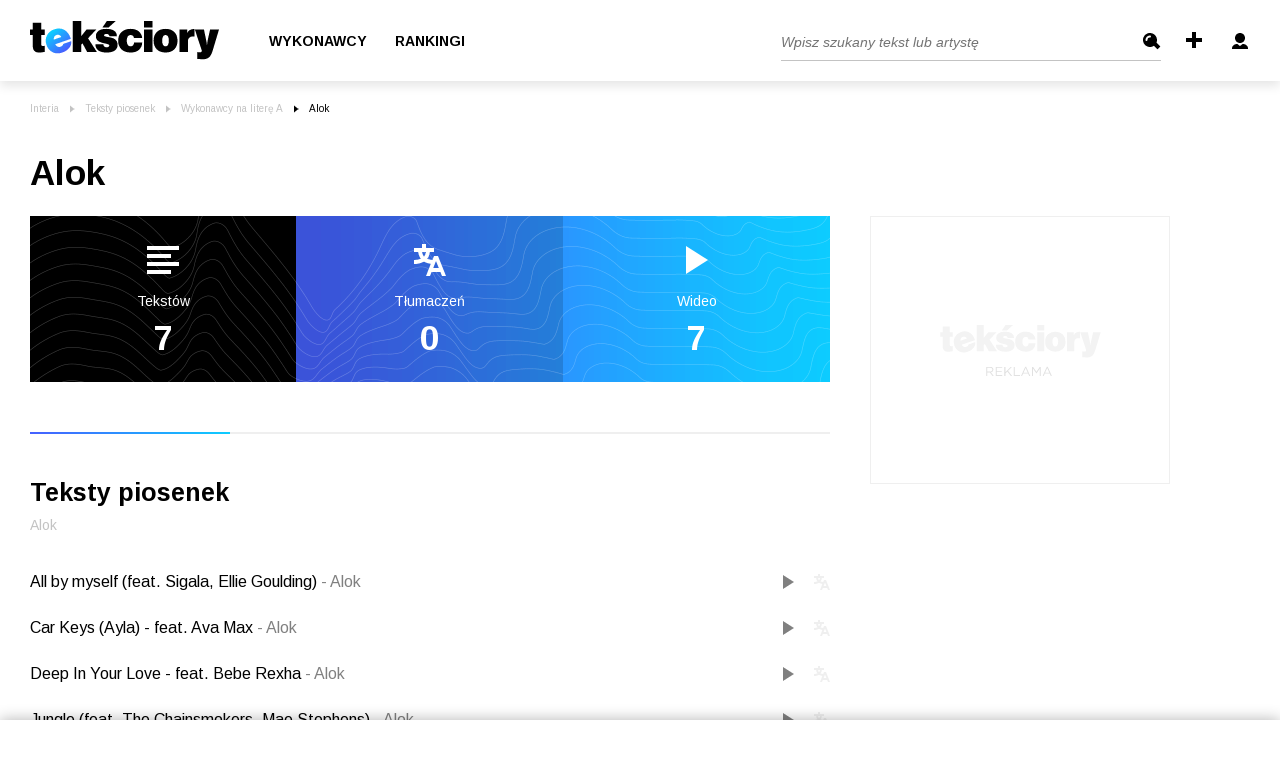

--- FILE ---
content_type: text/css
request_url: https://teksciory.interia.pl/s/artist.css
body_size: 6422
content:
.text--dark{color:#000!important}.text--white{color:#fff}.text--light{color:grey}.statics--component{display:-webkit-box;display:-webkit-flex;display:-ms-flexbox;display:flex;list-style:none;padding:0;margin:0 -2rem;background-image:url(/i/artist-stat-bg.png);background-position:center;background-size:100% auto;height:14rem}.statics--component>.item{width:33.333%;color:#fff;text-align:center;font-size:1.4rem;line-height:1;display:-webkit-box;display:-webkit-flex;display:-ms-flexbox;display:flex;-webkit-box-orient:vertical;-webkit-box-direction:normal;-webkit-flex-direction:column;-ms-flex-direction:column;flex-direction:column;-webkit-box-pack:center;-webkit-justify-content:center;-ms-flex-pack:center;justify-content:center;-webkit-box-align:center;-webkit-align-items:center;-ms-flex-align:center;align-items:center}.statics--component>.item>.counter{font-size:2.5rem;font-weight:700}.statics--component>.item>.text{margin-top:1.8rem;margin-bottom:1.2rem}.statics--component>.item>.icon{height:1.6rem}@media (min-width:768px){.statics--component{height:16.6rem;margin:0;font-size:1.6rem;background-size:100% 100%}.statics--component>.item>.counter{font-size:3.5rem}.statics--component>.item>.icon{height:3.2rem}}.songs--list{padding:0;margin:0;list-style:none;margin-top:3.9rem}.songs--list.row{margin-left:-10px;margin-right:-10px}.chosen--list .songs--list{margin-top:43px}.chosen--list .songs--list>.item{margin-bottom:26px}.songs--list>.item{position:relative;margin-bottom:2.7rem;padding-right:6rem}.page--profile .songs--list>.item{padding-left:1rem}.songs--list>.item.-profile .icons{right:1rem}.songs--list>.item:last-of-type{margin-bottom:0}.songs--list>.item>.title{font-size:1.6rem;color:#000;display:block;line-height:1.2;text-decoration:none;margin-bottom:.3rem}.songs--list>.item>.title>.artist{color:grey}.songs--list>.item>.artist{font-size:1.4rem;display:block;line-height:1.2;text-decoration:none;color:grey;margin-bottom:.3rem}.songs--list>.item>.artist.-inline{font-size:1.6rem;display:inline}.songs--list>.item>.added{font-size:1rem;color:#c3c3c3;display:block;line-height:1.2;text-decoration:none}.songs--list>.item>.added>.user{color:inherit;text-decoration:none}.songs--list>.item>.icons{position:absolute;right:0;top:.2rem;display:-webkit-box;display:-webkit-flex;display:-ms-flexbox;display:flex;-webkit-box-align:center;-webkit-align-items:center;-ms-flex-align:center;align-items:center}.songs--list>.item>.text{font-size:1.2rem;color:grey;line-height:1.8;margin-top:.7rem;width:80%}.icon--video{display:block;width:0;height:0;border-style:solid;border-width:7px 0 7px 11px;border-color:transparent transparent transparent #efefef}.icon--video.-active{border-color:transparent transparent transparent grey}.icon--translation{display:block;width:1.6rem;height:1.6rem;background-size:100% auto;background-position:0 0;margin-left:1rem}.icon--translation path{fill:#efefef}.icon--translation.-active path{fill:grey}.songs--list--more{margin-top:4.7rem;text-align:center}@media (min-width:768px){.songs--list--more{text-align:left}.icon--translation{margin-left:2rem}}@media (min-width:1280px){.songs--list.row{margin-left:-20px;margin-right:-20px}.page--profile .songs--list>.item{padding-left:2rem}.songs--list>.item.-profile>.icons{right:2rem}}.tag--component{font-size:1.4rem;color:#000;background-color:#efefef;display:block;border-radius:15px;padding:.7rem 1.7rem;text-decoration:none}.tags--list{list-style:none;margin:0;padding:0;display:-webkit-box;display:-webkit-flex;display:-ms-flexbox;display:flex;-webkit-flex-wrap:wrap;-ms-flex-wrap:wrap;flex-wrap:wrap;margin:0 -.5rem;margin-top:2.8rem}.tags--list>.item{margin:0 .5rem;margin-top:1rem}.alphabet--letter{font-size:1.6rem;font-weight:700;height:4rem;width:4rem;border:.2rem solid #c3c3c3;display:-webkit-box;display:-webkit-flex;display:-ms-flexbox;display:flex;-webkit-box-align:center;-webkit-align-items:center;-ms-flex-align:center;align-items:center;-webkit-box-pack:center;-webkit-justify-content:center;-ms-flex-pack:center;justify-content:center;line-height:1;border-radius:50%;color:#000;text-decoration:none;margin-right:1rem;margin-top:1.5rem}.alphabet--letters--container{list-style:none;margin:2.2rem -1rem 0 0;padding:0;display:-webkit-box;display:-webkit-flex;display:-ms-flexbox;display:flex;overflow-x:auto;position:relative;-ms-overflow-style:none;scrollbar-width:none}.alphabet--letters--container::-webkit-scrollbar{display:none}.alphabet--letters--container.active .alphabet--letter{pointer-events:none}@media (min-width:768px){.alphabet--letter{height:5rem;width:5rem;margin-right:1.5rem}.alphabet--letters--container{-webkit-flex-wrap:wrap;-ms-flex-wrap:wrap;flex-wrap:wrap;margin:2.2rem -1.5rem 0 0}}@media (max-width:767.98px){.alphabet--letters--content{position:relative}.alphabet--letters--content:after{content:'';width:65px;height:100%;right:-20px;top:0;position:absolute;background:-webkit-gradient(linear,left top,right top,from(rgba(255,255,255,0)),color-stop(40%,#fff));background:-o-linear-gradient(left,rgba(255,255,255,0) 0,#fff 40%);background:linear-gradient(to right,rgba(255,255,255,0) 0,#fff 40%);z-index:2}.alphabet--letters--container>li:last-of-type{padding-right:30px}}.artists--all--container>div{border-bottom:2px solid #efefef;margin-bottom:50px}.artists--all--container>div:last-of-type{margin-bottom:-30px;border:0}.artists--all--container .clear{display:none}.artists--all--container .letter{font-size:16px;font-weight:700;color:#fff;border-radius:50%;background:#4660ff;background:-webkit-gradient(linear,left top,right top,from(#4660ff),to(#0dccff));background:-o-linear-gradient(left,#4660ff 0,#0dccff 100%);background:linear-gradient(90deg,#4660ff 0,#0dccff 100%);display:block;width:33px;height:33px;display:-webkit-box;display:-webkit-flex;display:-ms-flexbox;display:flex;-webkit-box-align:center;-webkit-align-items:center;-ms-flex-align:center;align-items:center;-webkit-box-pack:center;-webkit-justify-content:center;-ms-flex-pack:center;justify-content:center;margin-bottom:45px}.artists--all--container ul{list-style:none;padding:0;margin:0;margin-bottom:15px}.artists--all--container ul>li{margin-bottom:30px}.artists--all--container ul>li>a{text-decoration:none;color:inherit;font-size:16px;display:block}@media (min-width:480px){.artists--all--container ul{display:-webkit-box;display:-webkit-flex;display:-ms-flexbox;display:flex;-webkit-flex-wrap:wrap;-ms-flex-wrap:wrap;flex-wrap:wrap}.artists--all--container ul>li{width:50%}}